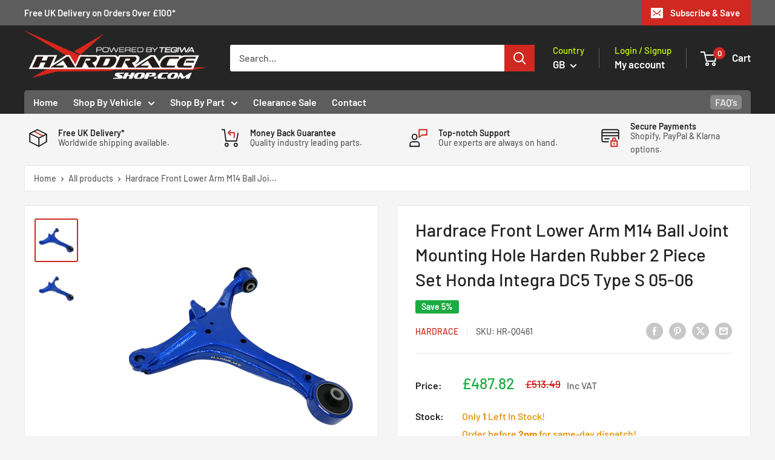

--- FILE ---
content_type: text/css
request_url: https://hardraceshop.com/cdn/shop/t/6/assets/custom.css?v=143574971158033159031742297395
body_size: 1485
content:
.header__action-item-title{color:#ccff01}.scrolled{box-shadow:0 3px 5px #393f484d;border-bottom:2px solid var(--header-accent-color)}.mega-menu__link:hover{color:var(--accent-color)!important}.mini-cart__inner [bss-b2b-cart-total-price],.mini-cart__inner [bss-b2b-final-line-price],.mini-cart__inner [bss-b2b-cart-total-discount],.mini-cart__inner [data-cart-item-regular-price],.mini-cart__inner [data-cart-subtotal]{visibility:visible!important;opacity:1!important}.ysr-specs-table th{text-align:left;padding:8px!important;background-color:#f8f9fa;border:1px solid #ddd}.ysr-specs-table td{text-align:left;padding:8px!important;border:1px solid #ddd}.product-form__add-button{color:#fff}.featured-collection .featured-collection__title{font-weight:600;text-transform:uppercase;font-size:2rem;text-shadow:2px 2px 4px rgba(0,0,0,.3),1px 1px 2px rgba(0,0,0,.2)}.mdb-pricelist .price--compare{text-decoration:line-through;margin-top:20px}.vat-info{font-size:14px;margin-left:5px;color:#616161}#mdb-price-match-trigger:hover{cursor:pointer}.price{color:#1aac41}.product-form .price--compare,.product-item .price--compare{color:#cf0e0e}.page__sub-header{border:1px solid var(--border-color);border-radius:3px;background:#fff;padding:7.5px 15px;margin-top:15px}.collection__description .container{padding:0}.shopify-policy__container{border:1px solid var(--border-color);border-radius:3px;background:#fff;margin-top:30px;padding:0 20px 20px}.slideshow__image{border-top:2px solid var(--header-accent-color)}.announcement-bar{border-bottom:none}.nav-bar .link:hover,.nav-bar .link:focus{color:silver}.nav-dropdown__link:hover{color:#252525!important}.collection__filter-collapsible .collection__filter-checkbox-list{max-height:300px;overflow:auto}.metafields-table td:nth-child(odd){font-weight:600;text-wrap:nowrap}.flickity-page-dots{display:none}.cm_vehicle-widget_dropdowns{padding:20px 30px!important;border-radius:5px!important;box-shadow:10px 10px 20px #0000004d!important;position:relative!important;border:3px solid #d3f922!important;background-color:#3a3c40!important;background-image:url(https://cdn.shopify.com/s/files/1/0093/3524/2818/files/topographic-bg.png?v=1647981093)!important}.cm_vehicle-widget__home.cm_vehicle-widget__row .cm_vehicle-widget_title{color:#fff!important}.cm_vehicle-widget__home.cm_vehicle-widget__row .cm_vehicle-widget_dropdowns{margin-top:-35px!important}.cm_FacetPanel .facetdiv{margin-bottom:.2em!important;line-height:1.6}.cm_vehicle-widget_dropdowns{padding:15px 15px 20px!important;background-image:url(https://cdn.shopify.com/s/files/1/0093/3524/2818/files/topographic-bg.png?v=1647981093)!important;background-color:#3a3c40!important;border:3px solid #858585!important;border-radius:5px!important}.cm_vehicle-widget__search .cm_vehicle-widget_title{padding-top:0!important;color:#fff!important;padding-bottom:10px!important;font-size:21px!important}.cm_vehicle-widget_button-container .cm_button.cm_button__primary{background-color:#c9ff04!important;color:#000!important}.cm_vehicle-widget_label{background-image:url(https://cdn.shopify.com/s/files/1/0093/3524/2818/files/topographic-bg.png?v=1647981093)!important;padding:10px 15px 3px!important;border:3px solid #858585!important;border-radius:5px!important}.cm_vehicle-widget_button-container .cm_button.cm_button__primary:hover{background-color:#c9ff04!important;opacity:.8!important}.facetholder{background:#f5f5f5!important;padding:10px 10px 1px!important;margin-bottom:15px!important;border:1px solid #bbbbbb!important}.cm_FacetPanel .facettitle{position:relative!important;left:12px!important;padding:10px!important;border:1px solid #bbbbbb!important;border-right:0!important;margin-top:10px!important;font-size:14px!important;font-family:sans-serif!important;font-weight:700!important}.cm_FacetPanel .facettitle .cm_icon{right:6px!important;top:9px!important}#cm-ymm .cm_vehicle-widget_dropdowns{padding:20px 30px!important;border-radius:5px!important;box-shadow:10px 10px 20px #0000004d!important;margin-top:-30px!important;z-index:1!important;position:relative!important;border:3px solid #d3f922!important}#cm-ymm .cm_vehicle-widget_header{border:3px solid #d3f922!important}.cm_vehicle-widget__home.cm_vehicle-widget__row .cm_vehicle-widget_title{color:#fff!important;font-size:21px!important;margin-right:30px!important}.cm_select_inner-select,.cm_vehicle-widget_button-container .cm_vehicle-widget_button{border-radius:5px!important}.cm_vehicle-widget{margin-bottom:15px!important}.cm_vehicle-widget_label .cm_vehicle-widget_title{color:#fff!important;padding-bottom:10px!important}.cm_main-content .cm_SearchResult .cm_product-item__title,.cm_related-products .cm_product-item__title{-webkit-line-clamp:4!important;font-weight:600!important}.cm_product-item__vendor,.cm_product-item__sku{font-weight:400!important}.cm_product-item .cm_button.cm_button__primary{background-color:#d9242c!important;border:1px solid #d9242c!important;color:#fff!important}.cm_main-content .cm_SearchResult .cm_product-item__price-container .cm_product-item__price_compare{color:#d00909}#cm-collection-page{margin-top:30px}.cm_main-content .cm_SearchResult .cm_product-item__price,.cm_related-products .cm_product-item__price{font-size:1.2em!important;color:#079a07}.template-collection .loading-icon{min-height:500px!important}.template-collection .loading-icon img{width:100px!important;height:100px!important}.container--narrow{max-width:2500px;border:1px solid var(--border-color);border-radius:3px;background:#fff;padding:7.5px 15px}.template-collection .cm_vehicle-widget{margin-bottom:35px!important}#shopify-block-convermax_year_make_model_collection_page_nMzBMR{min-height:650px}.mdb-custom-heading{border:1px solid var(--border-color);border-radius:3px;padding:7.5px 15px;margin-top:30px;margin-bottom:-10px;background:#f5f5f5}.mdb-custom-heading .page__header{margin:0;text-transform:uppercase}.shopify-payment-button div:nth-child(2),.shopify-payment-button button:nth-child(2){display:none!important}.mdb-search-sku{margin:0;font-size:12px;position:relative;bottom:5px}.product-klarna-osm{margin-bottom:18px}.mdb-menu-image{margin-bottom:10px;padding:0 30px}.nav-bar__item:nth-child(3) .mdb-menu-image{padding:0;background:#f7f7f7;margin-bottom:0;transition:all .3s ease-in-out;text-align:center}.nav-bar__item:nth-child(3) .mdb-menu-image:hover img{animation:wobble .7s ease;filter:drop-shadow(2px 4px 6px #6e6e6e);-webkit-filter:drop-shadow(2px 4px 6px #6e6e6e);-moz-filter:drop-shadow(2px 4px 6px #6e6e6e);-o-filter:drop-shadow(2px 4px 6px #6e6e6e);transition:all .3s ease-in-out}.nav-bar__item:nth-child(2) .mega-menu__column{transition:.5s ease}.nav-bar__item:nth-child(2) .mega-menu__column:hover{transform:scale(1.1)}.mega-menu__title.heading:hover{color:#fff}@keyframes wobble{0%{transform:translate(0)}30%{transform:translate(-4%) rotate(-3deg)}60%{transform:translate(4%) rotate(2deg)}90%{transform:translate(0)}}@media (max-width:767px){.card-sub-item{padding-top:20px!important}.metafields-table{line-height:1.3}.cm_vehicle-widget_header{padding:10px 20px!important;border:3px solid #d3f922!important;color:#fff!important;background:#3b3b3b!important;border-radius:5px!important;margin-bottom:20px!important;box-shadow:10px 10px 20px #0000004d!important;margin-top:-20px;position:relative}#cm-ymm .cm_vehicle-widget_dropdowns{margin-top:0!important}#shopify-section-template--23271115194664__image_promo_blocks_LiwdhG section{margin-top:20px!important}.mdb-custom-heading .page__header h1{font-size:21px}.cm_vehicle-widget__search .cm_vehicle-widget_title{font-size:18px!important;text-align:center;line-height:1.3!important}.cm_vehicle-widget_label{padding:10px 15px!important}.mobile-menu__nav-list-item{margin-bottom:5px}.mdb-custom-heading{margin-top:20px;margin-bottom:-10px}.scrolled .header__search-bar-wrapper{display:none}.scrolled .header--search-expanded{margin-bottom:0;transition:unset}.announcement-bar{display:block!important}.collection__toolbar{top:calc(64px * var(--header-is-sticky, 0))!important}.collection__filter-icon path{stroke:#ee2f26}}@media (min-width:767px){.header{padding:13px 0}#customer_login{border:1px solid var(--border-color);border-radius:3px;background:#fff;padding:20px 50px;max-width:640px}.nav-bar .nav-bar__item:last-child{float:right;color:#e5e5e5;margin-right:10px}.nav-bar .nav-bar__item:last-child{margin-right:0}.nav-bar .nav-bar__item:last-child a{border-radius:5px;padding:0 7.5px;line-height:1.5;position:relative;top:2.5px;background-color:#868686}.footer__wrapper{padding:30px 0}.scrolled .nav-bar{display:none}.offer-item{padding:20px 30px}.cm_main-content .cm_SearchResult .cmRepeater_items,.cm_related-products .cmRepeater_items{grid-template-columns:repeat(4,1fr)!important}#main{min-height:400px}.header__logo-image{position:relative;top:-5px}}@media screen and (min-width: 1000px){.nav-bar__item:nth-child(3) .mega-menu__column{flex:0 24.6%}.nav-bar__item:nth-child(2) .mega-menu__inner{gap:10px 10px}.nav-bar__item:nth-child(2) .mega-menu__column{flex:0 13.64%}.nav-bar__item{padding:5px 0;font-weight:600;font-size:16px;color:#fff;margin-right:25px}.nav-bar{background:#252525;border-bottom:none}.nav-bar:after{display:none}.nav-bar__linklist{background:#5d5d5d;border-radius:5px 5px 0 0;padding:0 15px}.footer__title,.footer__title[disabled]{color:#ccff01;font-size:16px}.collection__filter-group-name{justify-content:space-between;border-bottom:1px solid #ededed}.card__section--tight{padding:15px}.mega-menu__title.heading{margin-bottom:0;display:block;line-height:1.5;font-style:italic;font-weight:600;background:#cf2921;color:#fff;padding:2.5px 10px;border-radius:3px;box-shadow:2px 4px 8px #cdcdcd;margin-left:-2px;text-align:center}.mega-menu__column{margin-left:0;margin-right:0;margin-bottom:0;flex:0 19.2%;padding:3px 10px 0}.mega-menu__inner{justify-content:flex-start;flex-wrap:wrap;padding:20px 0 25px;gap:20px 5px}.mega-menu__link{display:block;padding:3px 0 0;line-height:1.4;font-size:16px;font-weight:500;color:#222021}.mega-menu__linklist{margin-top:5px}.layout__section--secondary{width:308px}.nav-bar__link[aria-expanded=true]{color:silver}.mega-menu__column{flex:0 16%}.header__action-item{padding:0 25px}}
/*# sourceMappingURL=/cdn/shop/t/6/assets/custom.css.map?v=143574971158033159031742297395 */
